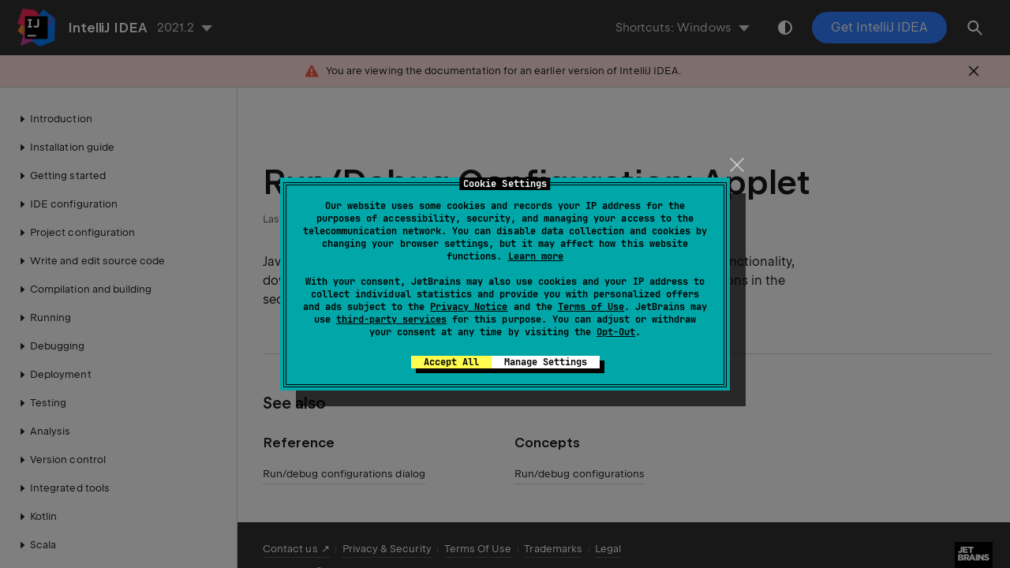

--- FILE ---
content_type: text/html
request_url: https://www.jetbrains.com/help/idea/2021.2/run-debug-configuration-applet.html
body_size: 2064
content:
<!DOCTYPE html SYSTEM "about:legacy-compat"><html lang="en-US" data-preset="contrast" data-primary-color="#307FFF"><head><meta charset="UTF-8"></meta><meta name="robots" content="noindex"></meta>  <meta name="built-on" content="2022-08-02T12:49:23.778209"><meta name="build-number" content="8785">  <meta name="mapping-mode" content="none">       <script> (function(w,d,s,l,i){w[l]=w[l]||[];w[l].push({'gtm.start': new Date().getTime(),event:'gtm.js'});var f=d.getElementsByTagName(s)[0], j=d.createElement(s),dl=l!='dataLayer'?'&amp;l='+l:'';j.async=true;j.src= '//www.googletagmanager.com/gtm.js?id='+i+dl;f.parentNode.insertBefore(j,f);})(window,document,'script','dataLayer','GTM-5P98'); </script><script src="https://resources.jetbrains.com/storage/help-app/v5/analytics.js"></script>  <title>Run/Debug Configuration: Applet | IntelliJ IDEA</title><script id="virtual-toc-data" type="application/json">[]</script>   <link href="https://resources.jetbrains.com/storage/help-app/v5/app.css" rel="stylesheet">   <link rel="icon" href="https://resources.jetbrains.com/storage/products/jetbrains/img/icons/favicon.ico" sizes="any"><!-- 32×32 --><link rel="icon" href="https://resources.jetbrains.com/storage/products/jetbrains/img/icons/icon.svg" type="image/svg+xml"><link rel="apple-touch-icon" href="https://resources.jetbrains.com/storage/products/jetbrains/img/icons/apple-touch-icon.png"><!-- 180×180 --><link rel="manifest" href="https://www.jetbrains.com/site.webmanifest"><meta name="apple-mobile-web-app-title" content="JetBrains"><meta name="application-name" content="JetBrains"><meta name="msapplication-TileColor" content="#000000"><meta name="theme-color" content="#000000">  <meta name="image" content="https://resources.jetbrains.com/storage/products/intellij-idea/img/meta/preview.png"><!-- Open Graph --><meta property="og:title" content="Run/Debug Configuration: Applet | IntelliJ IDEA"/><meta property="og:description" content=""/><meta property="og:image" content="https://resources.jetbrains.com/storage/products/intellij-idea/img/meta/preview.png"/><meta property="og:site_name" content="IntelliJ IDEA Help"/><meta property="og:type" content="website"/><meta property="og:locale" content="en_US"/><meta property="og:url" content="https://www.jetbrains.com/help/idea/2021.2/run-debug-configuration-applet.html"/><!-- End Open Graph --><!-- Twitter Card --><meta name="twitter:card" content="summary_large_image"><meta name="twitter:site" content="@IntelliJIDEA"><meta name="twitter:title" content="Run/Debug Configuration: Applet | IntelliJ IDEA"><meta name="twitter:description" content=""><meta name="twitter:creator" content="@IntelliJIDEA"><meta name="twitter:image:src" content="https://resources.jetbrains.com/storage/products/intellij-idea/img/meta/preview.png"><!-- End Twitter Card --><!-- Schema.org WebPage --><script type="application/ld+json"> { "@context": "http://schema.org", "@type": "WebPage", "@id": "https://www.jetbrains.com/help/idea/2021.2/run-debug-configuration-applet.html#webpage", "url": "https://www.jetbrains.com/help/idea/2021.2/run-debug-configuration-applet.html", "name": "Run/Debug Configuration: Applet | IntelliJ IDEA", "description": "", "image": "https://resources.jetbrains.com/storage/products/intellij-idea/img/meta/preview.png", "inLanguage":"en-US" }</script><!-- End Schema.org --><!-- Schema.org WebSite --><script type="application/ld+json"> { "@type": "WebSite", "@id": "https://www.jetbrains.com/help/idea/#website", "url": "https://www.jetbrains.com/help/idea/", "name": "IntelliJ IDEA Help" }</script><!-- End Schema.org --></head>    <body data-id="Run_Debug_Configuration__Applet" data-main-title="Run/Debug Configuration: Applet" data-article-props="{&quot;seeAlso&quot;:[{&quot;title&quot;:&quot;Reference&quot;,&quot;links&quot;:[{&quot;url&quot;:&quot;run-debug-configurations-dialog.html&quot;,&quot;text&quot;:&quot;Run/debug configurations dialog&quot;}]},{&quot;title&quot;:&quot;Concepts&quot;,&quot;links&quot;:[{&quot;url&quot;:&quot;run-debug-configuration.html&quot;,&quot;text&quot;:&quot;Run/debug configurations&quot;}]}],&quot;seeAlsoStyle&quot;:&quot;links&quot;}"  data-template="article"  data-breadcrumbs="Reference///Dialogs///Run_Debug_Configurations_dialog.xml|Run/debug configurations dialog"  >  <div class="wrapper"><main class="panel _main"><header class="panel__header"><div class="container"><h3>IntelliJ IDEA 2021.2 Help</h3><div class="shortcuts-switcher"><label for="switch-shortcuts">Keymap:</label><select class="select _shortcuts" height="1" id="switch-shortcuts">   <option data-group="secondary" value="secondary_eclipse" > Eclipse </option>  <option data-group="secondary" value="secondary_eclipse_macos" > Eclipse (macOS) </option>  <option data-group="secondary" value="secondary_emacs" > Emacs </option>  <option data-group="secondary" value="secondary_intellij_idea_classic" > IntelliJ IDEA Classic </option>  <option data-group="secondary" value="secondary_macos"  selected > macOS </option>  <option data-group="secondary" value="secondary_macos_system_shortcuts" > macOS System Shortcuts </option>  <option data-group="secondary" value="secondary_netbeans" > NetBeans </option>  <option data-group="secondary" value="secondary_sublime_text" > Sublime Text </option>  <option data-group="secondary" value="secondary_sublime_text_macos" > Sublime Text (macOS) </option>  <option data-group="secondary" value="secondary_visual_studio" > Visual Studio </option>    <option data-group="primary" value="primary_eclipse" > Eclipse </option>  <option data-group="primary" value="primary_emacs" > Emacs </option>  <option data-group="primary" value="primary_gnome" > GNOME </option>  <option data-group="primary" value="primary_kde" > KDE </option>  <option data-group="primary" value="primary_netbeans" > NetBeans </option>  <option data-group="primary" value="primary_sublime_text" > Sublime Text </option>  <option data-group="primary" value="primary_visual_studio" > Visual Studio </option>  <option data-group="primary" value="primary_windows"  selected > Windows </option>  <option data-group="primary" value="primary_xwin" > XWin </option>   </select></div><div class="panel-trigger"></div></div></header><section class="panel__content"><div class="container"><article class="article" data-shortcut-switcher="inactive"><h1 data-toc="Run_Debug_Configuration__Applet" id="Run_Debug_Configuration__Applet.xml"  >Run/Debug Configuration: Applet</h1><p id="3f7cabe3" >Java applets support is not bundled with IntelliJ IDEA. To be able to use this functionality, download and install the <span class="control " id="c2477138"  >Java Applets Support</span> plugin following the instructions in the section <a href="managing-plugins.html" id="2bca2379"   >Manage plugins</a>.</p><div class="last-modified"> Last modified: 02 August 2022</div><div data-feedback-placeholder="true"></div><div class="navigation-links _bottom">  </div></article>  </div></section></main></div>  <script src="https://resources.jetbrains.com/storage/help-app/v5/app.js"></script>  </body></html>